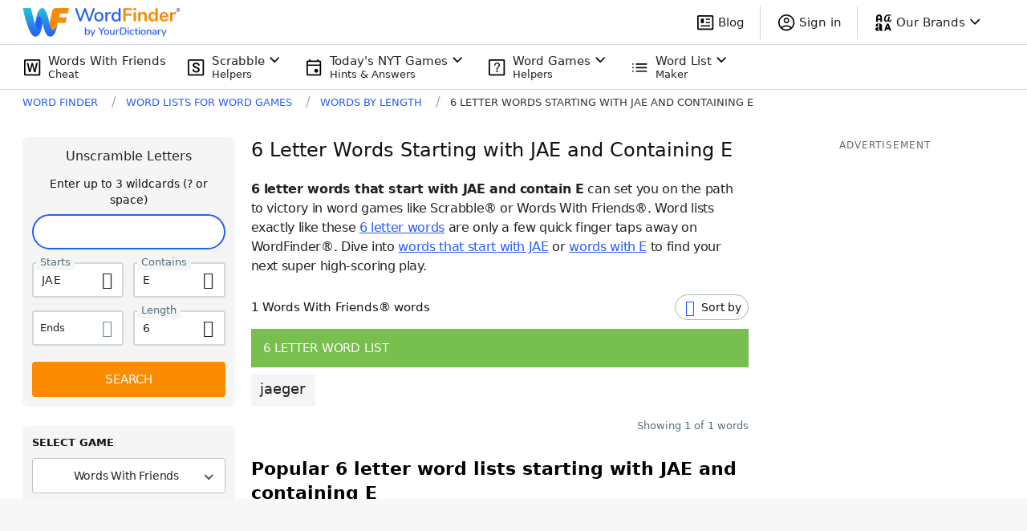

--- FILE ---
content_type: application/javascript; charset=utf-8
request_url: https://fundingchoicesmessages.google.com/f/AGSKWxXf5Ftbc2oMPanh9Q06StOmqP7cPh49rRpDXC1qnSIOiVGlaMgfJlwfbUpTMP2lNS81VHAFkkegR6rCio3XgYKgm94LTRyMaBUqUs8ZLul1HbEkAU92daTWzDXRNbc_5_tOCgi2iS98MU6x1MqSjS_K4-9sJUAY3XyBiG_tgchgpPf5keo2UejzcuVQ/_cruzing.xyz_rightad./ero_line_/googleadsafc__right_ads_
body_size: -1287
content:
window['d310b5d2-21fb-47c9-9c7a-114b39eaaa17'] = true;

--- FILE ---
content_type: text/javascript
request_url: https://wordfinder.yourdictionary.com/_nuxt/84cb425.js
body_size: 3888
content:
(window.webpackJsonp=window.webpackJsonp||[]).push([[0,43],{647:function(t,e,n){var content=n(730);content.__esModule&&(content=content.default),"string"==typeof content&&(content=[[t.i,content,""]]),content.locals&&(t.exports=content.locals);(0,n(23).default)("47bfd202",content,!0,{sourceMap:!1})},702:function(t,e,n){"use strict";n.r(e);var r=n(1);n(7),n(37),n(20),n(27),n(51),n(19),n(52),n(38),n(17),n(12),n(46),n(63),n(45),n(15),n(110),n(28),n(62);function o(t,e){var n="undefined"!=typeof Symbol&&t[Symbol.iterator]||t["@@iterator"];if(!n){if(Array.isArray(t)||(n=function(t,e){if(!t)return;if("string"==typeof t)return l(t,e);var n=Object.prototype.toString.call(t).slice(8,-1);"Object"===n&&t.constructor&&(n=t.constructor.name);if("Map"===n||"Set"===n)return Array.from(t);if("Arguments"===n||/^(?:Ui|I)nt(?:8|16|32)(?:Clamped)?Array$/.test(n))return l(t,e)}(t))||e&&t&&"number"==typeof t.length){n&&(t=n);var i=0,r=function(){};return{s:r,n:function(){return i>=t.length?{done:!0}:{done:!1,value:t[i++]}},e:function(t){throw t},f:r}}throw new TypeError("Invalid attempt to iterate non-iterable instance.\nIn order to be iterable, non-array objects must have a [Symbol.iterator]() method.")}var o,c=!0,h=!1;return{s:function(){n=n.call(t)},n:function(){var t=n.next();return c=t.done,t},e:function(t){h=!0,o=t},f:function(){try{c||null==n.return||n.return()}finally{if(h)throw o}}}}function l(t,e){(null==e||e>t.length)&&(e=t.length);for(var i=0,n=new Array(e);i<e;i++)n[i]=t[i];return n}var c,h=function(t){var template=t.template,e=t.pathSegments,n=void 0===e?{}:e,r=template;for(var o in n){var l,c=n[o];if(isNaN(c))c=null===(l=c)||void 0===l?void 0:l.toUpperCase();r||(r=""),r=r.replace("%".concat(o),c)}return r},d=function(t){var e=t.whitelist,n=t.pathTemplate,r=t.titleTemplate,l=t.pathSegments,c=t.query,title=h({template:r,pathSegments:l}),d=function(t){var e=t.anchorTitlePrefix,n=t.pathTemplate,r=t.pathSegments,l=t.whitelist,c=t.query,d=[];if("string"!=typeof l||0===l.length)return[];var f,m=o(l.split(","));try{for(m.s();!(f=m.n()).done;){var v=f.value;isNaN(v)&&(v=v.toUpperCase());var path="".concat(h({template:n,pathSegments:r,query:c}).replace("%_dynamic",v)).toLowerCase();c&&Object.keys(c).length&&(path+="?".concat(new URLSearchParams(c))),d.push({anchorTitle:"".concat(e," ").concat(v),anchorText:v.toString().toUpperCase(),path:path})}}catch(t){m.e(t)}finally{m.f()}return d}({anchorTitlePrefix:title,pathTemplate:n,pathSegments:l,whitelist:e,query:c});return{title:title,items:d}},f=(n(25),n(14),n(26),n(61),n(313),n(13),n(33),n(319),n(0));function m(object,t){var e=Object.keys(object);if(Object.getOwnPropertySymbols){var n=Object.getOwnPropertySymbols(object);t&&(n=n.filter((function(t){return Object.getOwnPropertyDescriptor(object,t).enumerable}))),e.push.apply(e,n)}return e}function v(t){for(var i=1;i<arguments.length;i++){var source=null!=arguments[i]?arguments[i]:{};i%2?m(Object(source),!0).forEach((function(e){Object(r.a)(t,e,source[e])})):Object.getOwnPropertyDescriptors?Object.defineProperties(t,Object.getOwnPropertyDescriptors(source)):m(Object(source)).forEach((function(e){Object.defineProperty(t,e,Object.getOwnPropertyDescriptor(source,e))}))}return t}function y(t,e){var n="undefined"!=typeof Symbol&&t[Symbol.iterator]||t["@@iterator"];if(!n){if(Array.isArray(t)||(n=function(t,e){if(!t)return;if("string"==typeof t)return T(t,e);var n=Object.prototype.toString.call(t).slice(8,-1);"Object"===n&&t.constructor&&(n=t.constructor.name);if("Map"===n||"Set"===n)return Array.from(t);if("Arguments"===n||/^(?:Ui|I)nt(?:8|16|32)(?:Clamped)?Array$/.test(n))return T(t,e)}(t))||e&&t&&"number"==typeof t.length){n&&(t=n);var i=0,r=function(){};return{s:r,n:function(){return i>=t.length?{done:!0}:{done:!1,value:t[i++]}},e:function(t){throw t},f:r}}throw new TypeError("Invalid attempt to iterate non-iterable instance.\nIn order to be iterable, non-array objects must have a [Symbol.iterator]() method.")}var o,l=!0,c=!1;return{s:function(){n=n.call(t)},n:function(){var t=n.next();return l=t.done,t},e:function(t){c=!0,o=t},f:function(){try{l||null==n.return||n.return()}finally{if(c)throw o}}}}function T(t,e){(null==e||e>t.length)&&(e=t.length);for(var i=0,n=new Array(e);i<e;i++)n[i]=t[i];return n}var w=function(t,e,n){var r=[];for(var o in t){var l=t[o],c=void 0;n===t[o]?c=l===f.s.LENGTH?"%_dynamic":"".concat(l,"-%_dynamic"):e.includes(l)&&(c=l===f.s.LENGTH?"%".concat(l):"".concat(l,"-%").concat(l)),c&&r.push(c)}var h=e[0]===f.s.LENGTH||n===f.s.LENGTH?"letter-words":"words-with-the-letter";return"/".concat(h,"/").concat(r.join("-"),"/")},S=function(t,e){var n,o=[],l=(n={},Object(r.a)(n,f.s.LENGTH,{phrase:"%".concat(f.s.LENGTH," letter words"),suffix:" by length"}),Object(r.a)(n,f.s.STARTS,{phrase:" starting with %".concat(f.s.STARTS),suffix:" starting with"}),Object(r.a)(n,f.s.ENDS,{phrase:" ending in %".concat(f.s.ENDS),suffix:" ending in"}),Object(r.a)(n,f.s.WITH,{phrase:" containing %".concat(f.s.WITH),suffix:" containing"}),n);t[0]!==f.s.LENGTH&&o.push("Words");var c,h=y(t);try{for(h.s();!(c=h.n()).done;){var d=c.value;o.push(l[d].phrase)}}catch(t){h.e(t)}finally{h.f()}return 2===o.length&&e!==f.s.LENGTH?o.splice(2,0,t.includes(f.s.LENGTH)?",":" and"):3===o.length?(o.splice(2,0," and"),o.splice(4,0,",")):4===o.length&&(o.splice(2,0,","),o.splice(4,0," and"),o.splice(6,0,",")),o.push(l[e].suffix),o.join("")},L={letters:"a,b,c,d,e,f,g,h,i,j,k,l,m,n,o,p,q,r,s,t,u,v,w,x,y,z",numbers:"2,3,4,5,6,7,8,9,10,11,12"},O=function(t){var e=(arguments.length>1&&void 0!==arguments[1]?arguments[1]:{}).endsWhitelist,n=null!=e?e:L.letters;return function(e){return{title:"Popular ".concat(t," letter word lists"),groups:[e({titleTemplate:"%length letter words starting with",pathTemplate:"/letter-words/%length-starts-%_dynamic/",pathSegments:{length:t},whitelist:L.letters}),e({titleTemplate:"%length letter words ending in",pathTemplate:"/letter-words/%length-ends-%_dynamic/",pathSegments:{length:t},whitelist:n}),e({titleTemplate:"%length letter words containing",pathTemplate:"/letter-words/%length-with-%_dynamic/",pathSegments:{length:t},whitelist:L.letters})]}}},j=(c={},Object(r.a)(c,f.r.FALLBACK,(function(t){return{title:"Popular word lists",groups:[t({titleTemplate:"Words starting with",pathTemplate:"/words-that-start/%_dynamic/",whitelist:L.letters}),t({titleTemplate:"Words ending in",pathTemplate:"/ending-with/%_dynamic/",whitelist:L.letters}),t({titleTemplate:"Words containing",pathTemplate:"/words-with-the-letter/%_dynamic/",whitelist:L.letters}),t({titleTemplate:"Words by length",pathTemplate:"/letter-words/%_dynamic/",whitelist:L.numbers})]}})),Object(r.a)(c,f.r.LENGTH_4,O(4)),Object(r.a)(c,f.r.LENGTH_5,O(5,{endsWhitelist:L.letters.replace("j,","")})),Object(r.a)(c,f.r.LENGTH_6,O(6)),Object(r.a)(c,f.r.LENGTH_7,O(7)),Object(r.a)(c,f.r.LENGTH_8,O(8)),c);function x(t,e){var n="undefined"!=typeof Symbol&&t[Symbol.iterator]||t["@@iterator"];if(!n){if(Array.isArray(t)||(n=function(t,e){if(!t)return;if("string"==typeof t)return _(t,e);var n=Object.prototype.toString.call(t).slice(8,-1);"Object"===n&&t.constructor&&(n=t.constructor.name);if("Map"===n||"Set"===n)return Array.from(t);if("Arguments"===n||/^(?:Ui|I)nt(?:8|16|32)(?:Clamped)?Array$/.test(n))return _(t,e)}(t))||e&&t&&"number"==typeof t.length){n&&(t=n);var i=0,r=function(){};return{s:r,n:function(){return i>=t.length?{done:!0}:{done:!1,value:t[i++]}},e:function(t){throw t},f:r}}throw new TypeError("Invalid attempt to iterate non-iterable instance.\nIn order to be iterable, non-array objects must have a [Symbol.iterator]() method.")}var o,l=!0,c=!1;return{s:function(){n=n.call(t)},n:function(){var t=n.next();return l=t.done,t},e:function(t){c=!0,o=t},f:function(){try{l||null==n.return||n.return()}finally{if(c)throw o}}}}function _(t,e){(null==e||e>t.length)&&(e=t.length);for(var i=0,n=new Array(e);i<e;i++)n[i]=t[i];return n}var E={name:"WordListInterlinkDirector",props:{specialCase:{type:String,required:!1,default:""},values:{type:Object,required:!1,default:function(){return{starts:"",with:"",ends:"",length:""}}},interlinks:{type:Object,required:!1,default:function(){return{starts:"",contains:"",ends:"",length:""}}}},computed:{forcedSpecialCase:function(){var t,e,n,r;if(this.specialCase)return this.specialCase;switch(!0){case(null===(t=this.values[f.s.STARTS])||void 0===t?void 0:t.length)>3:case(null===(e=this.values[f.s.ENDS])||void 0===e?void 0:e.length)>3:case(null===(n=this.values[f.s.WITH])||void 0===n?void 0:n.length)>3:case this.values[f.s.LENGTH]>12:case!!(this.values[f.s.STARTS]&&this.values[f.s.ENDS]&&this.values[f.s.WITH]&&this.values[f.s.LENGTH]):case null===(r=this.values[f.s.WITH])||void 0===r?void 0:r.includes("_"):return f.r.FALLBACK}return""},hasAtLeastOneGroupWithLinks:function(){if(!this.interlinkGroupModule||!this.interlinkGroupModule.groups)return!1;var t,e=x(this.interlinkGroupModule.groups);try{for(e.s();!(t=e.n()).done;){var n;if((null===(n=t.value.items)||void 0===n?void 0:n.length)>0)return!0}}catch(t){e.e(t)}finally{e.f()}return!1},interlinkGroupModule:function(){var t,e,n,o,l;return this.forcedSpecialCase?(n=this.forcedSpecialCase,o=d,(l=j[n])?l(o):function(){return[]}):function(t,e,n){for(var r,o=arguments.length>3&&void 0!==arguments[3]?arguments[3]:{},l=[f.s.LENGTH,f.s.STARTS,f.s.WITH,f.s.ENDS],c=[],h=0,d=l;h<d.length;h++){var m=d[h];t[m]&&c.push(m)}var y=[f.s.STARTS,f.s.ENDS,f.s.WITH,f.s.LENGTH].map((function(r){return n({titleTemplate:S(c,r),pathTemplate:w(l,c,r),whitelist:e[r],pathSegments:v({},t),query:o})})).filter((function(g){return void 0!==g})),T=null===(r=y[0])||void 0===r?void 0:r.title.replace(/starting with$|ending in$|containing$|by length$/,"").replace(/and $|, $/,"").replace("Words","word lists").replace("letter words","letter word lists").trim();return{title:T?"Popular ".concat(T):"",groups:y}}((t={},Object(r.a)(t,f.s.STARTS,this.values[f.s.STARTS]),Object(r.a)(t,f.s.ENDS,this.values[f.s.ENDS]),Object(r.a)(t,f.s.WITH,this.values[f.s.WITH]),Object(r.a)(t,f.s.LENGTH,this.values[f.s.LENGTH]),t),(e={},Object(r.a)(e,f.s.STARTS,this.interlinks[f.s.STARTS]),Object(r.a)(e,f.s.ENDS,this.interlinks[f.s.ENDS]),Object(r.a)(e,f.s.WITH,this.interlinks[f.s.WITH_IN_RESPONSE]),Object(r.a)(e,f.s.LENGTH,this.interlinks[f.s.LENGTH]),e),d,this.$route.query)},isWordsByLengthLandingPage:function(){return this.$store.getters["navigation/isWordsByLengthLandingPage"]}}},N=E,k=n(5),component=Object(k.a)(N,(function(){var t=this,e=t._self._c;return t.hasAtLeastOneGroupWithLinks?e("div",{staticClass:"px-[15px] md:px-0",class:{"mt-5 md:mt-8 !px-0":t.isWordsByLengthLandingPage},attrs:{"data-testid":"interlink-controller"}},[t.isWordsByLengthLandingPage?t._e():e("h2",{staticClass:"text-xl leading-6.5 md:text-[22px] md:leading-7.5 my-0 mb-6"},[t._v("\n\t\t"+t._s(t.interlinkGroupModule.title)+"\n\t")]),t._v(" "),t._l(t.interlinkGroupModule.groups,(function(n,r){return e("LetterLengthBoxLinks",{key:r,attrs:{title:n.title,items:n.items,"show-separator":r!==t.interlinkGroupModule.groups.length-1}})}))],2):t._e()}),[],!1,null,null,null);e.default=component.exports;installComponents(component,{LetterLengthBoxLinks:n(834).default})},729:function(t,e,n){"use strict";n(647)},730:function(t,e,n){var r=n(22)((function(i){return i[1]}));r.push([t.i,".link[data-v-41846512]{align-items:center;border:2px solid #1565c0;border-radius:3px;color:rgba(0,0,0,.87);display:flex;font-size:16px;font-weight:700;height:42px;justify-content:center;letter-spacing:0;margin-top:8px;margin-right:8px;text-align:center;text-decoration:none;transition:0s;width:42px}.link[data-v-41846512]:hover{background:#265ef5;color:#fff}",""]),r.locals={},t.exports=r},834:function(t,e,n){"use strict";n.r(e);var r={name:"LetterLengthBoxLinks",props:{title:{required:!0,type:String},items:{required:!0,type:Array},showSeparator:{required:!0,type:Boolean}},computed:{computedTitle:function(){return this.title},computedItems:function(){return this.items||[]},isWordsByLengthLandingPage:function(){var t,e,n;return null!==(t=null===(e=this.$store)||void 0===e||null===(n=e.getters)||void 0===n?void 0:n["navigation/isWordsByLengthLandingPage"])&&void 0!==t&&t}}},o=(n(729),n(5)),component=Object(o.a)(r,(function(){var t=this,e=t._self._c;return t.computedItems.length?e("div",{staticClass:"letter-length-box-links",attrs:{"data-testid":"interlink-group"}},[e("h3",{staticClass:"text-lg leading-6 my-0 mb-3"},[t._v(t._s(t.computedTitle))]),t._v(" "),t.computedItems.length?e("ul",{staticClass:"m-0 p-0 mb-6 md:mb-8 inline-block",class:{"!my-0":t.isWordsByLengthLandingPage}},t._l(t.computedItems,(function(n,i){return e("li",{key:i,staticClass:"inline-block m-0 p-0",attrs:{"data-testid":"interlink-item"}},[e("HybridLink",{staticClass:"link",attrs:{href:n.path,title:n.anchorTitle}},[t._v("\n\t\t\t\t"+t._s(n.anchorText)+"\n\t\t\t")])],1)})),0):t._e(),t._v(" "),t.isWordsByLengthLandingPage&&t.showSeparator?e("hr",{staticClass:"my-5 md:my-6 border-t-gray-200"}):t._e()]):t._e()}),[],!1,null,"41846512",null);e.default=component.exports;installComponents(component,{HybridLink:n(131).default})}}]);
//# sourceMappingURL=84cb425.js.map